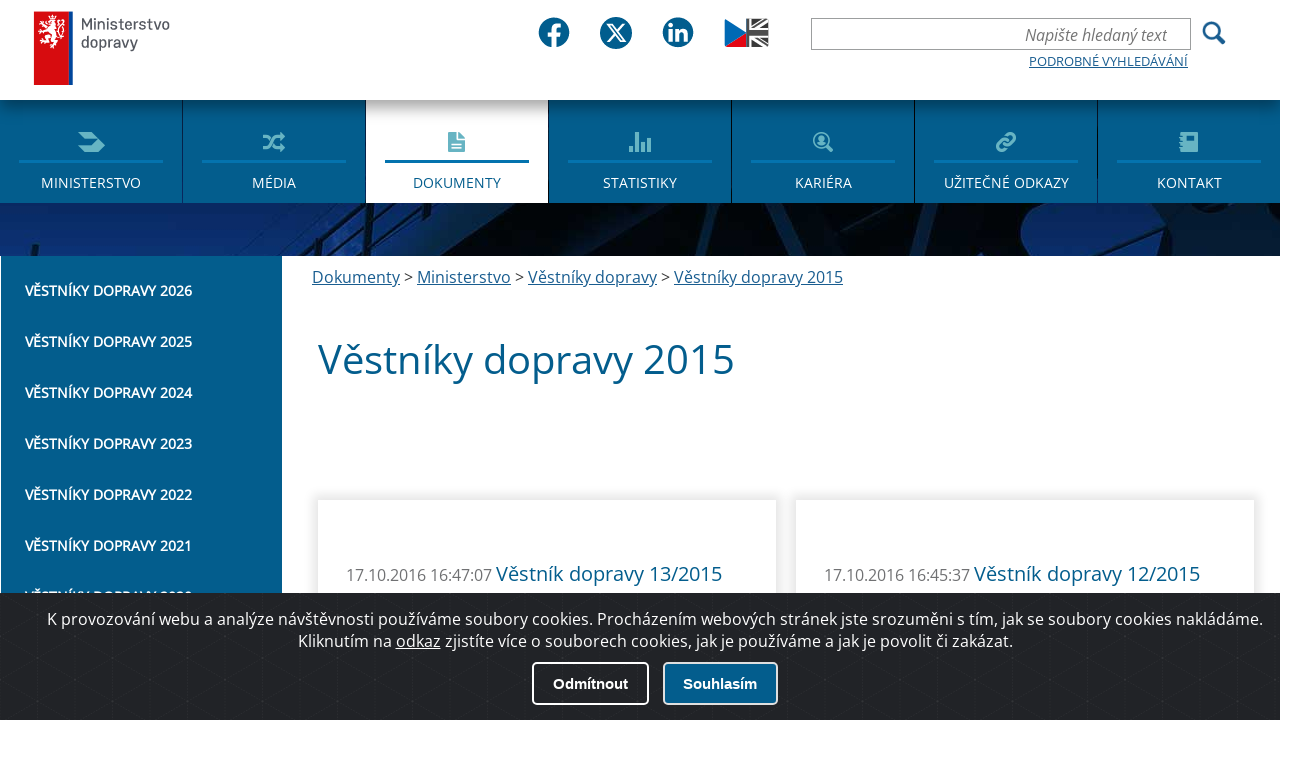

--- FILE ---
content_type: text/html; charset=utf-8
request_url: https://md.gov.cz/Dokumenty/Ministerstvo/Vestniky-dopravy/Vestniky-dopravy-2015/?lang=cs-CZ
body_size: 43331
content:
<!DOCTYPE html>
<html  >
<head id="head"><title>
	Ministerstvo dopravy ČR - Věstn&#237;ky dopravy 2015
</title><meta charset="UTF-8" /> 
<meta name="keywords" content="věstník dopravy" /> 
<link href="/CMSPages/GetResource.ashx?stylesheetname=Main" type="text/css" rel="stylesheet"/>
 <meta http-equiv="X-UA-Compatible" content="IE=11;IE=edge">
<meta name="author" content="Titio s.r.o." />
<!-- Hotjar Tracking Code for https://www.mdcr.cz -->
<script>
    (function(h,o,t,j,a,r){
        h.hj=h.hj||function(){(h.hj.q=h.hj.q||[]).push(arguments)};
        h._hjSettings={hjid:3133069,hjsv:6};
        a=o.getElementsByTagName('head')[0];
        r=o.createElement('script');r.async=1;
        r.src=t+h._hjSettings.hjid+j+h._hjSettings.hjsv;
        a.appendChild(r);
    })(window,document,'https://static.hotjar.com/c/hotjar-','.js?sv=');
</script>


    <meta name="viewport" content="width=device-width, initial-scale=1.0">
<link rel="icon" type="image/png" sizes="16x16" href="/MDCR/media/MDCR/JVS/favicon/sts_favicon_urady-se-clenem-vlady-v-cele_16x16px.png">
<link rel="icon" type="image/png" sizes="32x32" href="/MDCR/media/MDCR/JVS/favicon/sts_favicon_urady-se-clenem-vlady-v-cele_32x32px.png">
<link rel="icon" type="image/png" sizes="64x64" href="/MDCR/media/MDCR/JVS/favicon/sts_favicon_urady-se-clenem-vlady-v-cele_64x64px.png">
<link rel="icon" type="image/png" sizes="512x512" href="/MDCR/media/MDCR/JVS/favicon/sts_favicon_urady-se-clenem-vlady-v-cele_512x512px.png">
<link rel="shortcut icon" href="/MDCR/media/MDCR/JVS/favicon/sts_favicon_urady-se-clenem-vlady-v-cele_16x16px.png">


    <meta name="googlebot" content="index,follow,snippet,archive">
    <meta name="robots" content="index,follow">
     <meta name="keywords" content="">
    <meta name="description" content="">

 <!--   <link href="/App_Themes/MDCR/css/main.css?v=2" rel="stylesheet" type="text/css">-->
    <link href="/App_Themes/MDCR/css/changes.css?v=2" rel="stylesheet" type="text/css">
    <link href="/App_Themes/MDCR/css/jquery-ui.css?v=2" rel="stylesheet" type="text/css">
    <link href="/App_Themes/MDCR/dist/sweetalert.css?v=2" rel="stylesheet" type="text/css">

<meta property="og:title" content="Věstníky dopravy 2015" />
<meta property="og:type" content="website" />
<meta property="og:url" content="https://md.gov.cz/Dokumenty/Ministerstvo/Vestniky-dopravy/Vestniky-dopravy-2015" />
<meta property="og:description" content="" />
<meta property="og:image" content="" />

 
<link href="/MDCR/media/MDCR/Favicon/favicon.ico" type="image/x-icon" rel="shortcut icon"/>
<link href="/MDCR/media/MDCR/Favicon/favicon.ico" type="image/x-icon" rel="icon"/>
<link href="/CMSPages/GetResource.ashx?_webparts=677" type="text/css" rel="stylesheet"/>
<link href="/CMSPages/GetResource.ashx?_webpartlayouts=651" type="text/css" rel="stylesheet"/>
</head>
<body class="LTR Safari Chrome Safari139 Chrome139 CSCZ ContentBody" >
    
    <form method="post" action="/Dokumenty/Ministerstvo/Vestniky-dopravy/Vestniky-dopravy-2015/?lang=cs-CZ" id="form">
<div class="aspNetHidden">
<input type="hidden" name="__CMSCsrfToken" id="__CMSCsrfToken" value="wOfy7usrQZFUOgBMJiD8nePphl1PiEAqI89lwDsKkM/vt0XezWOJ2+Q3OywtkAJaPKsj+1JcVPkB2hvDkKn6CrJBE+vsUOpRqzRv7WC1glo=" />
<input type="hidden" name="__EVENTTARGET" id="__EVENTTARGET" value="" />
<input type="hidden" name="__EVENTARGUMENT" id="__EVENTARGUMENT" value="" />
<input type="hidden" name="__VIEWSTATE" id="__VIEWSTATE" value="AAe+4+tbdrp73gzdlVmJqc1WJ1zs2t35pOaG6sJm6VUfWbr9P30Nj5RsX+GAlw94UJgmD8RSi/NHhM7hs1eSuLyxlu7rYcjiDJszx09lsF/WeF0y3Q2QBWB6CMktp0AVaOeLuPT/g9bQPIIoYbNdRiJycUobDsYbICYWibkyXoyXDzuOerUtwziTYYnPhU69JPklST70E8APuF17ysRCLyGQnbWuXBCpn+O8VeWjQ2EbIDWIfba5A0qpoFEO4sOKympbK+fv51xQkvtz2iYxz/wFHYAjnAo9dQMovmnkaUmgppoFoCUw3E1XHWWvVBHywAH+NQUpCHjUBNv/G/5X0OVFDsyER6lIwVFUfZ0E4Vrr9HQYCpDQadE2KJmQwOA+WidAaVVrMEQHHKQDWWd0riw5bEp7Jors36wC3PZqZR9B+P+gHjWxeMzgTElWm8ImxujyMd/VUEhzAfJDFk+8m6rkdVqdMRq9NNrBdNof7s0Giq90h2IAKMIjZPRve1q1fpLy4OgRZiOihtRxVCrcv6/[base64]/s9KUxHEfpt8POmmeUNaw9UNH/4aYiKkfYhYDqDUrBeAlMU5HNMPs33sfEMM+k68fYKM0gK/hvkTRVyKt2SfH8U19HSDi5zSf7fTxDKAYTi2Ots2nxXr72eV0or7BkeBaGN0ZJrujx3Y/6gIquWI+Pi6bXJKaH4/xxG+Rjp65tMIHyd/[base64]/guwrDXLivf3pIvEpJJKYdHeYJZJjCWCpZJQQy98ic5bBoboYT1jUQ+Ul2WVLW6MsDVcrXQXem63S6EwVlCPiCwkw0otkJqzBkeW7AzXzZzaPhzBbM50COdFjX/8KO/8uN8Pj1dw6nnrxkw4PIvmeTPJCeW/J2RKyFtkslJY07fNX6GYhyR/ABH5Q8XdjAyzeDelWzNhcagTI8kxhWZZfpgVE/NzvspX6lb1v1kTAyYWYKDuu/lLFj01ltjAtYeQ/zsp3DOouoRnV28sipmKxCCNlW5/pZw/wlhXX8CDC0nf0ZL5GV4dbedKK8pTpzlEOkOSjiBRgdXtTMIfJb/U8GB07ae4kwV/fTe2rdHjXbZeavbNyJx9mSbztSky2klo1CGMkS4arN+Y8DVDw6E/Bk8ciQCkrr5TR3ZOET1X4fU1p6zQKjTVAILABbuXdXfw+PLZK5oPbzUdE+2cyQLVO5kaHA0PZg5yJwv95AHgEVzyFMxoESs+7WN4rLQSNgnuInbOA02St4DFyzwHxPcYnu5xDhUdObLaS5zlaS/jczaF2YtZljuBTMrCHdKgWOtOl/xO3c+RTkV5jFh6bu+iv8kLQoNR8RHOpb9GRxmzB9RFiSd0rATyFml/TGhKR09ihN6I+N/CvVYwL/eHcJk39mfiK8n9NCfVai2lDCDmGFZRhNCJkrOdNt27g5atMwavu/rKQsK57dZ2kMPHHV3ZjeYiHnOxCU5a+6AyQKuG3Reg7rahb+spiguaTU5qkJOASbXMNLOJv99ZBvBhGo3M/B8tZQUMAWgRrog+Ao/d0ohoVgHEmdWcE3yqs1de3syvwqNAJnrBvQnqe1Fk3PZ5wlLP5JZySEJkrDgRzQyvNE3+tvxhP2zzvQu3Ky8y+Fwaa2wxGFDnMTL3tXraOyZ8cE49TtjYe25LUr+6VyPuZcFzism14R7BQ1YRS37227d/RAtPxGk8E01Je1yT1QAFhpLHgJGx7atQq9h1hiZaCKDKDfIEiLkkZedA8/Gh25lemCyT8eGkYfb3Zs6Xh+ZKY3Qw3tpKPh2AycNniQKzNPGGoNNSrbVX5AnSBkfw/H+FiRj2sk+oYIsKgMBlf+9aKzzQc0aMkvR/vSBz1xP2ZTDB0kkDXbKsNTFFEPqYY/trZuq3I/ZWUs+BdGYwNPM661t0j8MRx9L9GBs5cSdqUrJ0slIKOhURRvUZyk6HTMoRsdv3Z0UkVXS2uLA2WWQwF3RqNH/1c420gjp3xRwZoQ9hZ8A9vSqW/WwCTwi2QDht20kpBDV2Lj7JvEr2ZGCkt7Z/LAYZV87MdI+bLaeAMczlOZoQC9TDzfI3GVym7gErrWn66GXczF4AVsJwA+pTctjT5zj3tVqNT4zSYrnQiBXPQZmoLP93toQXhYFULaTT2iFytRlHuPBRIRn+1bljnq5tIHSZuAdrLjr6z2J7YS9Yx/eG8om73rL1mhHkj6TKI3+gTuWxVClgCSjMYC4n0q6eeibo5W79o/u3smvJl6Ldudw5ZZKO7fG9Q+yOxVbA1Cv4KN+RWiNGIfsqnIzo5bzpirXOgBS5jSND288K1v0CEDFb2SoCP7l0DJph3ppEkSd2KIyl8H41lIvd2ixMTbgj+wOlbowBs6Nxc43OouVxYUxp0nOYYgh+tbh06eG55M9WTMVSXLEMax1tspmY/MJX9fRsW8I23ZgyoM3SlsOxnTbpKAAfthUjUMX4/Xd3VBD8TrBJFVPKnZTIdKKbO8AMuEM3AbOpZcE0EV7PY2cUDryIk849H0sORvsuJJB0lyJSF7svBSKAW5pcA6bfCEm5s3UHExuTL8vjvFH0DdJxv4mo3DAGWA2F9YwiLlRadNWEExpoEU2a0zrVrCDO+QmTTu4SbzHmIiEFSWsZp7uaBETdLX/H2tRW36KnbPclIH3UQlHdwyt7Q9IIY79GNqyZL5LHzbypB6w12BPQmxd2X9PzKC4oo0JdsRw4pT5dwI/bB8MRhJgQ1BDciRJKiNCVyQlW3nxeGRGBfopV23b5G48VUqF8nNFDKclAi4kBA6SL9SI0fpWFtg9z/8N0rCDDoYHEnri117PiU6qBjlnTuQqdZy0AwiGC3w9k/udcqJf4hTSex4y2IGJ2a1H5/crvdSKCgwRz9Uvoo0XVKYr2qHOjXTOE5iFdQ6jZKgBM0vrQ6JyjFANsaXGejyU99qmN0o4b5eLj66e176PYNrZ6YaAnIbdi88unxDGyMs6ESxauo58yvn/Dgu8hbwQxoP5OmjdSOEaTILvyCH0hkEsDOD+rB0YGK541tkKs+qSVwlhNjcAA512mMiSTENkA9longz8lbGMHCRh36QZ2CBpYNEHmf/mtGBTC29utqmFgiRr8VJB62k4xOFcBz/9zVU3916rYkgTo1v2Q8VancQFg2zTFTtSOPTTGQS7vDsCoKDPIEsmK2a8c316VX/J08/W5WwoP8vzTjRsm/Bx7Td0/1HYiF+3T32K14CUR/EtSYytKU9k2szQyyubVNiXyXBriTNMobsE6G/p8TOoLdtTV4beV8s6h+eTbvGeE1WRXi1h92ndcPuE/NeLhB85CDiisms8HNFmbQmIVLpkCwhIqLPtTbqMDWE30Om9EZW1ADA33TtQ1IlkB5gt+pOL7w0GoXYn9AaWqn5trr5r2D9Oi3QLgwWqbf32rMNyFYoMyJedvOWi5GrltjtQdIpnad0YE9uwsAh19n6JHIazlBOzRrgMmcqtXtgHBm7BLWcFNItXRD5J92aVENtdX+/nOfzxDeGI/HCyYoHnDm3Wld65XX3nOwSKJ01gpk2LYFtV8XcSqsvRHFLTUv87U80kzCGs0xhc8lN1I9VfvPCJYrJlNnlD9soISGnwp9w4bBF8TtbezSGRMppPaIASX7OfjEcY0Hx1xgouoHgw6GuS6I/I7x51H9vSh7A3TreOUToHBuYZlRcjgA6r1av5MAuSl4AZSk//eSpzSuzL5gyUknrsCR9cYkwAVj3W8H74wnfHZVOIWQrtEiS2HzzRDbXGFn6UwaD0HSYQpdrtVn8z+UJFELCCTfVLQpxPvt8u4zrXSJRGK9j/cC7fidCZnbmch+AuY5xB2mxLrt3imLTcQRcfn/HWCtEEndzSo9F/Jxw+NQfi5brEBsFipZc20DCa3sNJajLTT6ohRMABp7+xA0GOsGmnp6Xoe/xFjFYo/dSXnEx92sBCzPOHkRYArLAieA7Av3l1tJVb9JFeYvLjCF9HF3BKDp9CGFFB6CTjhWpyTGQ0gsg+rIpoy+5RjQtt9EeR2xTv8QLIzIDdOQgZcgBm/6nBjdrmBH29icgyRbL7WnyQSYFxU4woI4z8ZDYgu8t3NI4wFKsoARJzhV1NTj/A6YD6hr5caYPcPn99eOWnB4rOKuf8T7Cxry/g/pwXADq0faueYHs2K1QtWRNRyeOSA+0TPw41txGP89m2KMFBs5PoEVTGXOdkeLNSIyhfT2LN3C2xBmh61N7oUTHLP86/bibcjNJWx2MvXey9vftOSs3jIMkb5FoPM0qSYEC3XKN1JKhrmtjc9ogquYQDLhd5T6+8E84EnWJ+ykitsZq4w/gcy7gq0Rh4kVGx8wzIBb8iG1Jld3kYOO/x6PI3J18l7+eALgIDD1fwfhgsA00kYITQ1w9LEmhxgIeTzmHBqXZDW+9qtoH3qUX5KlJx4zyUzaiqR3xEQlNYMBKjWNfeXbiJq+bDCIygqQ+DMfqzJKl7OsLA3oIoXnyzQA0ufbIdlo9h1VTjX9LsLrGXT9W0W47NOAi/t6AkxYq4/0y8LtA9G1MwJWTGM9YnIFG9SK5+3qvtRo4Rai4mDXpyVMGGlsCB/QB5jcJWIa9O3JwSZ5+G08zz70rOnE/Hcsg1/YCJSOP82KZbVkhke3O9B7T6U89oKyGE1y4lYAOKsYDkUWedJj3wIwQAS4WiagWOdb4OFQ9T2qRoVqABGBFRi/P3JYEpPeIvkPzeuIbqnveSDvXnZtQFasgmqAxln/qcjQkoAsp+wK2V3TxplVpNjTBTYi6ZiWXeyb4GWTYgA1IOKbuNh8qtSGjEW1kGL8C/d4PK2jeFKLwuEhLfgBRk+iC/7JY+0R+tuXrtGkKdi8kq2SiWLWQWMa6GNLBTnjYnoPpuTAaDF/k9rSo+ejBYWKBLSjWKrQLtXVdctRIFaHsTB5uopb0gGBxOsj/YCKUBCfhkCvfhY7OnGvwSAVPjD+F4xOXjEofrdgLelaZXk2UNMvkHu0zzJuxqVOrisPJCiyMzqT2f3l5QTgAhz9wpkSstrAeOVl/w9ir+4d0P9BHtRpv/fXc7D1wcLfVwlwsI76y/1kOtq5htflAYLK3siFkuZwGigGhO42WopdoAodSgHJ8iDGMajJPoLZEND4Z+dG4PvGoE8ZWDW+FiEEM0BZnJrHnGmjd2jO8sePe3SHplVh8qiJR+c5h3VBuRuVdb4qaqaD6UK4Nrj1lJWjS9X83fc9cijs4Y2B/dy7m/bYt/5vTP58m/GHehbppDZfO3U2UpuU2rumeIACdJHXJ8eT43+LsYov+hChX+baiFCdin3NBi0Eg0FnPOd7/PJFPqoiZabxBOMzXdHSwMohUfwDRdtPhno1u9EWnRg/ziYPOgHRuo9z10ee6XZVNRJuhDEZIseIHoRiKlwDv5/K/6svqsK6ZScGFeurXRYdc82elPRfNEgVfukDZeYwzI9mcQTbKgurjPe3oa43hz5cW55kSGuosdPQtFfvvKJCzmMBqzUCuj7ZQ/z7q4Iv/3BKi8W/KjG4XU8mZrkWovj39PEkx5Q5zTo8sWd11s6MYxkO6KB5HK9EfSSa3nheGkkWVTlAYupd/owKsHf0OFqx4EyMKlxI6hlJ2qHq02a82G1cMWNsjtARh+NJYcwn5DOpd8eX5OsO7ukWE9X17J6WZymu00/BkkkwdtdtjSydBGLhTSqMSa/k4nJvc6wR+7fah9BZD+zMlgQVh5KAeh8WpvFYBImfQHDmWM8PTOACVK1wuEeBa/1TOlbC/QrivahLPAlUaiYu9KVNo+LPrAY5RZEZ4Zj2bH/aa7o+2jEaAdRgt9TsU9cpsU4bRKlQE5Z8L4KoaSBX1DYlNszZBQVLL+hZecWCXtki+chUhFqW3CCbbPzcBqoibc35ZXsBO6D8rYfD08qePZztYPXYg/[base64]/9t8FgzjH+beiFiS/cflxKvi7i7gIBKoa9ug6XP5B0KqhzQddwyml2yA2mXNvswTfo5QFiNX8ibEb0dcIqeEHlI4UBflG/YJa7XCk5AkMYpvnx5+nOqli8yGY0lpa5bnDhLlHSUOtJjkPw2Fqr+dKOt9fv9sHhg40G5HFagqG+Ueda/j9fY6uCLxkVbwIaleKcMmNW5qwy95mnPsNGNG/IH5sIGemjaaZgh9vN64eQqPt4+mNUhjIBMsbysa1gmU7hC9LtIODNAJReUzMLEopf8UKqNbqrfND2fv8t7gBMmQ0SDR+gjhwZSsqofPEj3bqmc3TdK2t4UJk9nAbZTEGZH5Qc3R9b8ULJ49DscoxaJeo/7d/YPTmqucv5GRp4rGeqwUQEWMwTd+S7vJpgwrdMa0QFF5HGdfVqovqjJ2rJVBmG0KH+1a6ZxJBANLNgZLC2Ejc/8C7AumcuSq2Y5NcmA0lm+Ax5fuN4evutuCfmBIbGmfpeEP7Zy4du7Z4GcBlRHHio7Czb4eh94su95GGpKmDr7bOaCSd6mw6CUu8c+xsb9tdgFwEDg9xd3fYEYTV0840b5dMCv/j6cq6AUoOX6uqajmmX42f2iNnDUmtexoROqb/TH1r+qkizttL7Fa0sidnFclcxgOqRfqTPXmO74IjXJy5yM3wNtLf6EiWOY0VrwoGWrHWvMczMoJbQpGYejcwDAQt3k4s/b6wXhGHHAMOR9ERFz+r4cmhlPF/s8LLvT2tdzRuIXXKFN+boWaVUlI8GTSC26xHnxZgE2b90cQW5xiaTkTSj6XKydLO2zqCgLi/YzerpAFWhqErYkVWqVv6glvdwjVLq+LEBp0BUV2DQtjZKAdf5Bu/A3WbftbTHB8EPvGhTcvO6MfD61A7+1uMGAqMVfwTkFgpcT3OEVM5PT5k0B3tY/h6p8uD1QIaNg1XyATBJA2NpNF0wofONOrVFKoat1+LTH9OzXZapTKf8d0VWjymsYEiDnBMJFu/2gTuZEdLe+/Cgrg0VnZXOioiHmbDiDEfWTIgdK/qODTIfPw5e58o7Pw/54YeVP5f6h7HbvgECTCGE5Q3gss5k0jSLgZaCoTCIWj43r0pxq398yLQLGL8jp5zJWhu1EBeGIxLnTfsP7X/80I988TMF+tnbhYw66DLS3Gl/pm3bKorGmP9cbpyjI8crFxK6Nt+3AozitpuIota9YyHOXD9Bh6gBKVkQHzVANZPvX2sBs8Xu1wzLm8K5XGCQCsroubgZv2bpnJ/Cn7GTExKZmqnpLDlXtBaX1hW1zz57P1kAQr/X/Ni1SllHRkxrrEzYA4R78wd8hdiBi/H4Kfn8c/Q3FQ7UgdnDjiXtQqnWsfqBlXqj6lLWSblBzE358uTDMfhL9JzaAyzCFpJ/HFYX95KClSf19MK86WMhpv2UpUdkJ+rf0pfKsGu0Mj2tbZ4GmNuSA9cmFj+elM0kKUVqpmb28KDZNIDEH1SfKNRAMbXJxNd+Cc1IE/[base64]/VSO1+FQEhV4R23Q+7RZGyy0yMT3Yy9B7tsDkRdlQqOvQ8/xOrXpXStMqXmPXMFip8Joo8i2hbQ8WFmdkH6FzzdizTL/[base64]/L2YEKn0HilEOAWTDIfstE6hXXk65fIjSTN2xKhnIu4K/h9qZst2TnMQ4eoggR1lFuxihjz8W6kdluhHbmqG98GFJH0lJvyk5ubdt/dK2BawwZ3+rXpsVoNXtCk8NXc7EapfQa8CXSyghTOHjiQi56AT4z2WZlFlbsmWKwtkvZ1UMb5JKa8HDcqXohkWmY+2UDUaxLu50hv8hqtpAP3MlmHbyjIq9/7Tb3/hk8ViEmX44DmwC8nRjKKt9KFI1KjDL+vjc8z9S0hRLrzBlNoy2mRrIbDajwylg3GRBtq2VtuyOrQKcH2ouiktYJ9l53g3oiKVyv3km9673vBGyJgEEW9F0mQr8IWBOCs96UnUF6XM05x6YvpAPomedA5qAd9/ijSbftmGrAsLGGvx0ZErKxP94Gb/xDgDGmZr2izkGsUovZkGFXvbuhrC4iLp0DzT85L5v/TGncw4YiUEJinN7dzAY1xsUXoCzyIzITwdBWM5xDwsYJXkz/[base64]/uLoJNktah8CiD/bb1WYiHUo5bvyBftR1Vz+BKgSOlAdHkD8yEZVPnkoENBR4Hf+c0kC1Rwgjd1cDG+yPlgv+G38Q716woyBtkTC89VLZCbHXiqOrmNS5EjWKPO/jJuL2M4Mqcb4+i/RvyXFfUradK+OMNAunPWUJTd9rh6dHVB6tZaULk90ysnIDJ8eJJCmtu2FTcAXlbWHQ44uFns1M9zy7OQKLGcT0lbvWUDNbs21z47S9/jmsaBCMxheuHOJm/4BSInL73h1KGVY2orJWi9DjU9jTiaYwAF3O/2Svf94mqPa4adOXy3Rm7mNuuThSaS8J0q3tKlr1/PdoA3H7QD78t5IuRrQFTBtTNZrQIazf8nw6bHZzxvhcglrrIAw1z5beDl/LNRjmFXosmg+syaL2dYrlIbnWqMPBYzbbNYkD+ouzqODps2JubLN2adP8jBGaSb21ycJZYLTQSSV2F5y8bJR1x9d4ebI9KweipFjuY4KKeb/vioohQGjXEECaIbdPbL8T50Cyb1l0YMN3+D+qw8cKMaFX1fuI/[base64]/AWshK5hnixD6meCP9ftq0pokqntj9tmTcpnU/5p00FLYsGXp8KGQUAO0NAhQRQMzLOFuN9I5pp7ynxAtyVNJPqNLmGr1qmvGR1bhgBOMO5OgIgcWTT0e3gD193ae49aIqiQ2a/5xeLi3TOOszheXdTZVByqb4COPfOyBe7DG9OC80bkdYA==" />
</div>

<script type="text/javascript">
//<![CDATA[
var theForm = document.forms['form'];
if (!theForm) {
    theForm = document.form;
}
function __doPostBack(eventTarget, eventArgument) {
    if (!theForm.onsubmit || (theForm.onsubmit() != false)) {
        theForm.__EVENTTARGET.value = eventTarget;
        theForm.__EVENTARGUMENT.value = eventArgument;
        theForm.submit();
    }
}
//]]>
</script>


<script src="/WebResource.axd?d=pynGkmcFUV13He1Qd6_TZOxcDDZZ0Ovp49rhDV_CwIJeyR0ToQF6vUR6d0AFO0fP8jQi4rJlEQJPdgKs3AnetA2&amp;t=638568676745067788" type="text/javascript"></script>

<input type="hidden" name="lng" id="lng" value="cs-CZ" />
<script type="text/javascript">
	//<![CDATA[

function PM_Postback(param) { if (window.top.HideScreenLockWarningAndSync) { window.top.HideScreenLockWarningAndSync(1080); } if(window.CMSContentManager) { CMSContentManager.allowSubmit = true; }; __doPostBack('m$am',param); }
function PM_Callback(param, callback, ctx) { if (window.top.HideScreenLockWarningAndSync) { window.top.HideScreenLockWarningAndSync(1080); }if (window.CMSContentManager) { CMSContentManager.storeContentChangedStatus(); };WebForm_DoCallback('m$am',param,callback,ctx,null,true); }
//]]>
</script>
<script src="/ScriptResource.axd?d=x6wALODbMJK5e0eRC_p1La7Dwh8zrJO0neHeWRG9nYBFiV8KMjCllKj_pv8nsaYYN5Dk7HxWSOfIZeyK3xWLDmL4EBr2PhVE0zTEL2jyIoMxVsNP_RC5AERaR84WIbmd0&amp;t=7c776dc1" type="text/javascript"></script>
<script src="/ScriptResource.axd?d=P5lTttoqSeZXoYRLQMIScMtnQR3Ip1LFFCyCitPfgxB0-t59sVSdLRiVs_g7lUQbPThU5vLmEZ5dRvgvJ1anaYGPopCf_nl_0mRdnvbpt_Wjean5vUZMT8xOKXG3mDnZ0&amp;t=7c776dc1" type="text/javascript"></script>
<script type="text/javascript">
	//<![CDATA[

var CMS = CMS || {};
CMS.Application = {
  "isRTL": "false",
  "isDebuggingEnabled": false,
  "applicationUrl": "/",
  "imagesUrl": "/CMSPages/GetResource.ashx?image=%5bImages.zip%5d%2f",
  "isDialog": false
};

//]]>
</script>
<div class="aspNetHidden">

	<input type="hidden" name="__VIEWSTATEGENERATOR" id="__VIEWSTATEGENERATOR" value="A5343185" />
	<input type="hidden" name="__SCROLLPOSITIONX" id="__SCROLLPOSITIONX" value="0" />
	<input type="hidden" name="__SCROLLPOSITIONY" id="__SCROLLPOSITIONY" value="0" />
</div>
    <script type="text/javascript">
//<![CDATA[
Sys.WebForms.PageRequestManager._initialize('manScript', 'form', ['tctxM',''], [], [], 90, '');
//]]>
</script>

    <div id="ctxM">

</div>
    
<div id="hd">
  

<div id="fb-root"></div>
<script defer crossorigin="anonymous" src="https://connect.facebook.net/cs_CZ/sdk.js#xfbml=1&version=v12.0" nonce="tYATRBnk"></script><div class="j-custom-bgimages" style="display:none"><div data-ord="1" class="j-item">~/MDCR/media/MDCR/bg.jpg?ext=.jpg</div>
 </div><div class="w-center"><a href="/" id="logo">Ministerstvo dopravy</a><div class="hp-soc-lang-div"><div class="hp-social-bar"> <div class="social-box-wrpper">
	<div class="social-box"> 
      <a href="https://www.facebook.com/mdcr.cz">
		<img src="/MDCR/media/MDCR/head2023/fb.svg" alt="Logo Facebook" class="img-main">
       <img src="/MDCR/media/MDCR/head2023/fb-in.svg" alt="Logo Facebook" class="img-hover">
        <span class="hidde-text">Facebook</span>
        </a>
	</div>
    <div class="social-box"> 
      <a href="https://twitter.com/min_dopravy">
		<img src="/MDCR/media/MDCR/head2023/tw.svg" alt="Logo Twitteru" class="img-main">
       <img src="/MDCR/media/MDCR/head2023/tw-in.svg" alt="Logo Twitteru" class="img-hover">
         <span class="hidde-text">Twitter</span>
      </a>  
	</div>
    <div class="social-box"> 
      <a href="https://www.linkedin.com/company/ministerstvo-dopravy-cr/">
		<img src="/MDCR/media/MDCR/head2023/in.svg" alt="Logo LinkedIn" class="img-main">
       <img src="/MDCR/media/MDCR/head2023/in-in.svg" alt="Logo LinkedIn" class="img-hover">
         <span class="hidde-text">Linked IN</span>
      </a>  
	</div>
   </div>   
        </div><div class="div-lang">
<a class="language flag-en-GB" title="English - United Kingdom" href="?lang=en-GB"><img src="/MDCR/media/MDCR/head2023/en-GB.svg" alt="Vlajka" /></a>
 </div></div><div class="w-right">  <div class="hp-advance-search">
<button type="button" class="ui-search-trigger js-toggler"><span>Hledání</span></button>
    

<div id="p_lt_ctl00_SmartSearchBox_pnlSearch" class="ui-search" onkeypress="javascript:return WebForm_FireDefaultButton(event, &#39;p_lt_ctl00_SmartSearchBox_btnSearch&#39;)">
	
    <label for="p_lt_ctl00_SmartSearchBox_txtWord" id="p_lt_ctl00_SmartSearchBox_lblSearch" style="display:none;">Hledat:</label>
    <input name="p$lt$ctl00$SmartSearchBox$txtWord" type="text" maxlength="1000" id="p_lt_ctl00_SmartSearchBox_txtWord" class="search form-control" placeholder="Napište hledaný text" />
    <input type="submit" name="p$lt$ctl00$SmartSearchBox$btnSearch" value="Vyhledat" onclick="javascript:WebForm_DoPostBackWithOptions(new WebForm_PostBackOptions(&quot;p$lt$ctl00$SmartSearchBox$btnSearch&quot;, &quot;&quot;, true, &quot;&quot;, &quot;&quot;, false, false))" id="p_lt_ctl00_SmartSearchBox_btnSearch" class="srchbtn btn btn-default" />
    
    <a href="/Vyhledavani" class="link">Podrobné vyhledávání</a>
    <div id="p_lt_ctl00_SmartSearchBox_pnlPredictiveResultsHolder" class="predictiveSearchHolder">

	</div>

</div>

  </div>                <button type="button" class="ui-menu-trigger js-toggler">Menu</button>

                <nav id="ui-main-menu">
                    <ul class="ui-menu" role="menu">
<li role="menuitem"><a href="/Ministerstvo" class="ico-menu  ico-menu-ministry">Ministerstvo</a></li><li role="menuitem"><a href="/Media" class="ico-menu  ico-menu-media">Média</a></li><li role="menuitem"><a href="/Dokumenty" class="ico-menu active ico-menu-documents">Dokumenty</a></li><li role="menuitem"><a href="/Statistiky" class="ico-menu  ico-menu-stats">Statistiky</a></li><li role="menuitem"><a href="/Kariera" class="ico-menu  ico-menu-career">Kariéra</a></li><li role="menuitem"><a href="/Uzitecne-odkazy" class="ico-menu  ico-menu-links">Užitečné odkazy</a></li><li role="menuitem"><a href="/Kontakt" class="ico-menu  ico-menu-contact">Kontakt</a></li>
</ul>
                </nav>
            </div>
        </div>
</div>


<!-- Container -->
<div id="bd" class="p-content p-content-text p-media"><div class="w-page-with-menu">
	<h1 class="page-heading w-center">Věstníky dopravy 2015</h1><nav class="menu-secondary">
            <ul>
<li><a href="/Dokumenty/Ministerstvo/Vestniky-dopravy/Vestniky-dopravy-2026" class="link">Věstníky dopravy 2026</a></li>
<li><a href="/Dokumenty/Ministerstvo/Vestniky-dopravy/Vestniky-dopravy-2025" class="link">Věstníky dopravy 2025</a></li>
<li><a href="/Dokumenty/Ministerstvo/Vestniky-dopravy/Vestniky-dopravy-2024" class="link">Věstníky dopravy 2024</a></li>
<li><a href="/Dokumenty/Ministerstvo/Vestniky-dopravy/Vestniky-dopravy-2023" class="link">Věstníky dopravy 2023</a></li>
<li><a href="/Dokumenty/Ministerstvo/Vestniky-dopravy/Vestniky-dopravy-2022" class="link">Věstníky dopravy 2022</a></li>
<li><a href="/Dokumenty/Ministerstvo/Vestniky-dopravy/Vestniky-dopravy-2021" class="link">Věstníky dopravy 2021</a></li>
<li><a href="/Dokumenty/Ministerstvo/Vestniky-dopravy/Vestniky-dopravy-2020" class="link">Věstníky dopravy 2020</a></li>
<li><a href="/Dokumenty/Ministerstvo/Vestniky-dopravy/Vestniky-dopravy-2019" class="link">Věstníky dopravy 2019</a></li>
<li><a href="/Dokumenty/Ministerstvo/Vestniky-dopravy/Vestniky-dopravy-2018" class="link">Věstníky dopravy 2018</a></li>
<li><a href="/Dokumenty/Ministerstvo/Vestniky-dopravy/Vestniky-dopravy-2017" class="link">Věstníky dopravy 2017</a></li>
<li><a href="/Dokumenty/Ministerstvo/Vestniky-dopravy/Vestniky-dopravy-2016" class="link">Věstníky dopravy 2016</a></li>
<li><a href="/Dokumenty/Ministerstvo/Vestniky-dopravy/Vestniky-dopravy-2015" class="link active">Věstníky dopravy 2015</a></li>
<li><a href="/Dokumenty/Ministerstvo/Vestniky-dopravy/Vestniky-dopravy-2014" class="link">Věstníky dopravy 2014</a></li>
<li><a href="/Dokumenty/Ministerstvo/Vestniky-dopravy/Vestniky-dopravy-2013" class="link">Věstníky dopravy 2013</a></li>

</ul>
        </nav><div class="w-page-content"><div class="w-breadcrumbs ml-2"><a href="/Dokumenty" class="CMSBreadCrumbsLink">Dokumenty</a> &gt; <a href="/Dokumenty/Ministerstvo" class="CMSBreadCrumbsLink">Ministerstvo</a> &gt; <a href="/Dokumenty/Ministerstvo/Vestniky-dopravy" class="CMSBreadCrumbsLink">Věstn&#237;ky dopravy</a> &gt; <a href="/Dokumenty/Ministerstvo/Vestniky-dopravy/Vestniky-dopravy-2015" class="CMSBreadCrumbsCurrentItem">Věstn&#237;ky dopravy 2015</a> 
</div>
<span class="page-heading w-center">Věstníky dopravy 2015

<div class="normal-text"></div></span><div class="w-press-news pt-1">
     <div class="w-center">
        <section class="ui-press-news">
                <header class="main-heading main-heading-multiline"><strong> </strong></header>
			<ul>
<li>
  <a href="/Dokumenty/Ministerstvo/Vestniky-dopravy/Vestniky-dopravy-2015/Vestnik-dopravy-13-2015?returl=/Dokumenty/Ministerstvo/Vestniky-dopravy/Vestniky-dopravy-2015" class="ui-block ui-news-item">
    <figure>
      
    </figure>
    <div class="w-content">
      <span class="news-ft">17.10.2016 16:47:07</span>
      <header class="main-heading"><h3>Věstník dopravy 13/2015</h3></header>
      <p></p>
    </div>
  </a>
</li><li>
  <a href="/Dokumenty/Ministerstvo/Vestniky-dopravy/Vestniky-dopravy-2015/Vestnik-dopravy-12-2015?returl=/Dokumenty/Ministerstvo/Vestniky-dopravy/Vestniky-dopravy-2015" class="ui-block ui-news-item">
    <figure>
      
    </figure>
    <div class="w-content">
      <span class="news-ft">17.10.2016 16:45:37</span>
      <header class="main-heading"><h3>Věstník dopravy 12/2015</h3></header>
      <p></p>
    </div>
  </a>
</li><li>
  <a href="/Dokumenty/Ministerstvo/Vestniky-dopravy/Vestniky-dopravy-2015/Vestnik-dopravy-11-2015?returl=/Dokumenty/Ministerstvo/Vestniky-dopravy/Vestniky-dopravy-2015" class="ui-block ui-news-item">
    <figure>
      
    </figure>
    <div class="w-content">
      <span class="news-ft">17.10.2016 16:43:03</span>
      <header class="main-heading"><h3>Věstník dopravy 11/2015</h3></header>
      <p></p>
    </div>
  </a>
</li><li>
  <a href="/Dokumenty/Ministerstvo/Vestniky-dopravy/Vestniky-dopravy-2015/Vestnik-dopravy-10-2015?returl=/Dokumenty/Ministerstvo/Vestniky-dopravy/Vestniky-dopravy-2015" class="ui-block ui-news-item">
    <figure>
      
    </figure>
    <div class="w-content">
      <span class="news-ft">17.10.2016 16:41:41</span>
      <header class="main-heading"><h3>Věstník dopravy 10/2015</h3></header>
      <p></p>
    </div>
  </a>
</li><li>
  <a href="/Dokumenty/Ministerstvo/Vestniky-dopravy/Vestniky-dopravy-2015/Vestnik-dopravy-9-2015?returl=/Dokumenty/Ministerstvo/Vestniky-dopravy/Vestniky-dopravy-2015" class="ui-block ui-news-item">
    <figure>
      
    </figure>
    <div class="w-content">
      <span class="news-ft">17.10.2016 16:38:08</span>
      <header class="main-heading"><h3>Věstník dopravy 9/2015</h3></header>
      <p></p>
    </div>
  </a>
</li><li>
  <a href="/Dokumenty/Ministerstvo/Vestniky-dopravy/Vestniky-dopravy-2015/Vestnik-dopravy-8-2015?returl=/Dokumenty/Ministerstvo/Vestniky-dopravy/Vestniky-dopravy-2015" class="ui-block ui-news-item">
    <figure>
      
    </figure>
    <div class="w-content">
      <span class="news-ft">17.10.2016 16:37:24</span>
      <header class="main-heading"><h3>Věstník dopravy 8/2015</h3></header>
      <p></p>
    </div>
  </a>
</li><li>
  <a href="/Dokumenty/Ministerstvo/Vestniky-dopravy/Vestniky-dopravy-2015/Vestnik-dopravy-7-2015?returl=/Dokumenty/Ministerstvo/Vestniky-dopravy/Vestniky-dopravy-2015" class="ui-block ui-news-item">
    <figure>
      
    </figure>
    <div class="w-content">
      <span class="news-ft">17.10.2016 16:36:38</span>
      <header class="main-heading"><h3>Věstník dopravy 7/2015</h3></header>
      <p></p>
    </div>
  </a>
</li><li>
  <a href="/Dokumenty/Ministerstvo/Vestniky-dopravy/Vestniky-dopravy-2015/Vestnik-dopravy-6-2015?returl=/Dokumenty/Ministerstvo/Vestniky-dopravy/Vestniky-dopravy-2015" class="ui-block ui-news-item">
    <figure>
      
    </figure>
    <div class="w-content">
      <span class="news-ft">17.10.2016 16:35:56</span>
      <header class="main-heading"><h3>Věstník dopravy 6/2015</h3></header>
      <p></p>
    </div>
  </a>
</li><li>
  <a href="/Dokumenty/Ministerstvo/Vestniky-dopravy/Vestniky-dopravy-2015/Vestnik-dopravy-5-2015?returl=/Dokumenty/Ministerstvo/Vestniky-dopravy/Vestniky-dopravy-2015" class="ui-block ui-news-item">
    <figure>
      
    </figure>
    <div class="w-content">
      <span class="news-ft">17.10.2016 16:34:10</span>
      <header class="main-heading"><h3>Věstník dopravy 5/2015</h3></header>
      <p></p>
    </div>
  </a>
</li><li>
  <a href="/Dokumenty/Ministerstvo/Vestniky-dopravy/Vestniky-dopravy-2015/Vestnik-dopravy-4-2015?returl=/Dokumenty/Ministerstvo/Vestniky-dopravy/Vestniky-dopravy-2015" class="ui-block ui-news-item">
    <figure>
      
    </figure>
    <div class="w-content">
      <span class="news-ft">17.10.2016 16:33:37</span>
      <header class="main-heading"><h3>Věstník dopravy 4/2015</h3></header>
      <p></p>
    </div>
  </a>
</li><li>
  <a href="/Dokumenty/Ministerstvo/Vestniky-dopravy/Vestniky-dopravy-2015/Vestnik-dopravy-3-2015?returl=/Dokumenty/Ministerstvo/Vestniky-dopravy/Vestniky-dopravy-2015" class="ui-block ui-news-item">
    <figure>
      
    </figure>
    <div class="w-content">
      <span class="news-ft">17.10.2016 16:32:49</span>
      <header class="main-heading"><h3>Věstník dopravy 3/2015</h3></header>
      <p></p>
    </div>
  </a>
</li><li>
  <a href="/Dokumenty/Ministerstvo/Vestniky-dopravy/Vestniky-dopravy-2015/Vestnik-dopravy-2-2015?returl=/Dokumenty/Ministerstvo/Vestniky-dopravy/Vestniky-dopravy-2015" class="ui-block ui-news-item">
    <figure>
      
    </figure>
    <div class="w-content">
      <span class="news-ft">17.10.2016 16:32:15</span>
      <header class="main-heading"><h3>Věstník dopravy 2/2015</h3></header>
      <p></p>
    </div>
  </a>
</li><li>
  <a href="/Dokumenty/Ministerstvo/Vestniky-dopravy/Vestniky-dopravy-2015/Vestnik-dopravy-1-2015?returl=/Dokumenty/Ministerstvo/Vestniky-dopravy/Vestniky-dopravy-2015" class="ui-block ui-news-item">
    <figure>
      
    </figure>
    <div class="w-content">
      <span class="news-ft">17.10.2016 16:30:59</span>
      <header class="main-heading"><h3>Věstník dopravy 1/2015</h3></header>
      <p></p>
    </div>
  </a>
</li>
</ul>                        
                    </section>
                </div>
            </div>
</div>
    </div></div> 


<footer id="ft">
  <button class="ui-go-top" id="go-top" type="button">Nahoru</button><div class="w-center"><section class="w-social">
  <div class="social-box-wrpper">
	<div class="social-box"> 
      <a href="https://www.facebook.com/mdcr.cz">
		<img src="/MDCR/media/MDCR/social/fb.svg" alt="Logo Facebook" class="img-main">
       <img src="/MDCR/media/MDCR/social/fb-in.svg" alt="Logo Facebook" class="img-hover">
        <span class="hidde-text">Facebook</span>
        </a>
	</div>
    <div class="social-box"> 
      <a href="https://twitter.com/min_dopravy">
		<img src="/MDCR/media/MDCR/social/tw.svg" alt="Logo Twitteru" class="img-main">
       <img src="/MDCR/media/MDCR/social/tw-in.svg" alt="Logo Twitteru" class="img-hover">
         <span class="hidde-text">Twitter</span>
      </a>  
	</div>
    <div class="social-box"> 
      <a href="https://www.linkedin.com/company/ministerstvo-dopravy-cr/">
		<img src="/MDCR/media/MDCR/social/in.svg" alt="Logo LinkedIn" class="img-main">
       <img src="/MDCR/media/MDCR/social/in-in.svg" alt="Logo LinkedIn" class="img-hover">
         <span class="hidde-text">Linked IN</span>
      </a>  
	</div>
   </div>   
        </div><div class="w-center"><div class="w-widget">
  <!-- <div class="ui-widget ui-widget-facebook">
    
      
<iframe src="https://www.facebook.com/plugins/page.php?href=https%3A%2F%2Fwww.facebook.com%2Fmdcr.cz%2F&tabs=timeline&width=500&height=395&small_header=false&adapt_container_width=true&hide_cover=false&show_facepile=true&appId" width="500" height="395" style="border:none;overflow:hidden" scrolling="no" frameborder="0" allowfullscreen="true" allow="autoplay; clipboard-write; encrypted-media; picture-in-picture; web-share"></iframe>
  </div> --><!-- 
<div class="ui-widget ui-widget-twitter" style="margin: 0 auto;float: none;">
<a class="twitter-timeline" data-width="500" data-height="395" data-lang="cs" href="https://twitter.com/min_dopravy">Tweets by min_dopravy</a> <script async src="//platform.twitter.com/widgets.js" charset="utf-8"></script>
</div> -->
</div>
</section></div>        <section class="ui-links">
            <div class="w-center">
                <nav>
                    <ul class="link-list">
                        <li>
                            Ministerstvo
                            <ul class="link-sublist">
<li><a href="/Ministerstvo/Ministr-dopravy">Ministr dopravy</a></li><li><a href="https://uredni-deska.md.gov.cz/">Úřední deska</a></li><li><a href="/Ministerstvo/Vedeni-ministerstva">Vedení ministerstva</a></li><li><a href="/Ministerstvo/Budova-ministerstva">Budova ministerstva</a></li><li><a href="/Ministerstvo/Podrizene-organizace">Podřízené organizace</a></li><li><a href="/Ministerstvo/Verejne-zakazky">Veřejné zakázky a nepotřebný majetek</a></li><li><a href="/Ministerstvo/Otevrena-data">Otevřená data</a></li><li><a href="/Ministerstvo/Stiznosti">Stížnosti</a></li><li><a href="/Ministerstvo/Dozorova-a-kontrolni-cinnost">Dozorová a kontrolní činnost</a></li><li><a href="/Ministerstvo/stret-zajmu">Střet zájmů</a></li><li><a href="/Ministerstvo/Boj-s-korupci">Boj proti korupci</a></li><li><a href="/Ministerstvo/Boj-proti-podvodum">Boj proti podvodům</a></li><li><a href="/Ministerstvo/Oznamovani-protipravniho-jednani">Oznamování protiprávního jednání</a></li><li><a href="/Ministerstvo/Zadost-o-poskytnuti-informace-(1)">Žádost o poskytnutí informace</a></li><li><a href="/Ministerstvo/Rovne-prilezitosti">Rovné příležitosti a nediskriminace</a></li><li><a href="/Ministerstvo/Ochrana-osobnich-udaju-(GDPR)">Ochrana osobních údajů (GDPR)</a></li><li><a href="/Ministerstvo/Detska-skupina-Masinka">Dětská skupina Mašinka</a></li>
                            </ul>
                        </li><li>
                            Užitečné odkazy
                            <ul class="link-sublist">
<li><a href="/Dokumenty/Silnicni-doprava/Autoskoly/Zkouska-zadatelu-o-ridicske-opravneni">Autoškola: jak probíhají zkoušky žadatelů o řidičské oprávnění</a></li><li><a href="/Dokumenty/Kombinovana-doprava-(2)/kombinovana-doprava-(1)">Kombinovaná doprava</a></li><li><a href="/Uzitecne-odkazy/Projekty-ekonomicke-diplomacie">Projekty ekonomické a vědecké diplomacie </a></li><li><a href="/Statistiky/Silnicni-doprava/Centralni-registr-vozidel">Registr silničních vozidel</a></li><li><a href="/Dokumenty/Silnicni-doprava/Zkusebni-komisar/Zkusebni-komisar">Zkoušky zkušebních komisařů</a></li><li><a href="/Dokumenty/Kombinovana-doprava-(2)/Kombinovana-doprava-e-learning">Kombinovaná doprava - e-learning</a></li><li><a href="/Dokumenty/Silnicni-doprava/Autoskoly/Zkouska-zadatelu-o-ridicske-opravneni/Zkouska-z-prakticke-jizdy">Zkouška z praktické jízdy</a></li><li><a href="/Zivotni-situace/Registr-vozidel/Evidence-ukrajinskych-vozidel">Evidence ukrajinských vozidel</a></li><li><a href="http://etesty2.mdcr.cz/">Autoškola - eTesty</a></li><li><a href="/Dokumenty/Silnicni-doprava/Udelene-akreditace-k-provadeni-dopravne-psychologi/Podminky-udeleni-akreditace-k-provadeni-dopravne-p">Podmínky udělení akreditace k provádění dopravně psychologického vyšetření</a></li><li><a href="/Temp/Projekty-ekonomicke-diplomacie">Projekty ekonomické a vědecké diplomacie </a></li><li><a href="/Dokumenty/Silnicni-doprava/Silnicni-doprava/Mezinarodni-osobni-doprava-(2)/Legislativa-a-aktuality/System-vstupu-vystupu-(EES)-a-Evropsky-system-pro">Systém vstupu/výstupu (EES) a Evropský systém pro cestovní informace a povolení (ETIAS)</a></li><li><a href="/Zivotni-situace/Silnicni-doprava/Mezinarodni-osobni-doprava-(2)/Legislativa-a-aktuality/System-vstupu-vystupu-(EES)-a-Evropsky-system-pro">Systém vstupu/výstupu (EES) a Evropský systém pro cestovní informace a povolení (ETIAS)</a></li><li><a href="/Dokumenty/Ministerstvo/Vestniky-dopravy">Věstníky dopravy</a></li><li><a href="/Dokumenty/Drazni-doprava/Legislativa-v-drazni-doprave/Zakony-v-drazni-doprave">Zákony v drážní dopravě</a></li><li><a href="/Zivotni-situace/Ridicske-prukazy">Doklady, řidičské průkazy, bodové hodnocení</a></li><li><a href="/Uzitecne-odkazy/Veda,-vyzkum,-inovace">Výzkum, vývoj, inovace</a></li><li><a href="/Dokumenty/Silnicni-doprava/Zkusebni-komisar">Zkušební komisař</a></li><li><a href="/Ministerstvo/Uredni-deska/MD-31335-2025-940-18">Stanovení místní úpravy provozu na dálnici D35 č. j. MD-31335/2025-940/18</a></li><li><a href="/Media/Media-a-tiskove-zpravy/PREHLEDNE-Novinky-v-doprave-pro-rok-2025">PŘEHLEDNĚ: Novinky v dopravě pro rok 2025</a></li><li><a href="/Media/Media-a-tiskove-zpravy/Neplatte-za-elektronickou-dalnicni-znamku-vic,-nez">Neplaťte za elektronickou dálniční známku víc, než musíte</a></li>
                            </ul>
                        </li>
                        <li>
                            Kontakty
                            <ul class="link-sublist">
<li><a href="/Kontakt">Ministerstvo dopravy</a></li><li><a href="/Ministerstvo/Uredni-deska">Úřední deska</a></li>
                            </ul>
                        </li>
                    </ul>
                </nav><small class="copyright">Copyright &copy; 2026 Ministerstvo dopravy ČR</small>    <a href="/Prohlaseni-o-pristupnosti" title="O přístupnosti" class="copyright" style="padding-top:5px;">O přístupnosti</a>        
</div>
        </section><div class="alert text-center cookiealert" role="alert">
    <p>K provozování webu a analýze návštěvnosti používáme soubory cookies. Procházením webových stránek jste srozuměni s tím, jak se soubory cookies nakládáme. Kliknutím na <a href="/zasady-pouzivani-souboru-cookie" title="informace o cookies">odkaz</a> zjistíte více o souborech cookies, jak je používáme a jak je povolit či zakázat.</p>
    <div class="ml-auto">
      <button type="button" class="btn btn-outline-light mr-3 denycookies">
             Odmítnout
                </button>
    <button type="button" class="btn btn-primary btn-sm acceptcookies">
        Souhlasím
    </button>
      
      </div>
</div>
</footer>

<script src="/App_Themes/MDCR/js/jquery.min.js" type="text/javascript"></script>
<script src="/App_Themes/MDCR/js/dropdown.js"></script>  
<script src="/CMSScripts/Custom/slider.js"></script>
<script src="/App_Themes/MDCR/js/scroll.js"></script>
<script src="/App_Themes/MDCR/js/column.js"></script>
<script src="https://unpkg.com/@popperjs/core@2"></script>
<script src="/CMSScripts/Custom/main.js"></script>
<script src="/App_Themes/MDCR/js/customQuery.js"></script>
<script src="/App_Themes/MDCR/js/jquery-ui.js"></script>
<script src="/App_Themes/MDCR/dist/sweetalert.min.js"></script>
<script src="/App_Themes/MDCR/js/popup.js"></script>
<script src="/App_Themes/MDCR/js/tabs.js"></script>
<!-- Google tag (gtag.js) -->
<script async src="https://www.googletagmanager.com/gtag/js?id=G-Q99B7FVL8Y"></script>
<script>
  window.dataLayer = window.dataLayer || [];
  function gtag(){dataLayer.push(arguments);}
  gtag('js', new Date());

  gtag('config', 'G-Q99B7FVL8Y');
</script>


    
    

<script type="text/javascript">
	//<![CDATA[
if (typeof(Sys.Browser.WebKit) == 'undefined') {
    Sys.Browser.WebKit = {};
}
if (navigator.userAgent.indexOf('WebKit/') > -1) {
    Sys.Browser.agent = Sys.Browser.WebKit;
    Sys.Browser.version = parseFloat(navigator.userAgent.match(/WebKit\/(\d+(\.\d+)?)/)[1]);
    Sys.Browser.name = 'WebKit';
}
//]]>
</script>
<script type="text/javascript">
//<![CDATA[

var callBackFrameUrl='/WebResource.axd?d=beToSAE3vdsL1QUQUxjWdWYeKOocfkiOF3JG6U5mlmMb7tI4thyjEMDUJZSK1NSRfVIeSgZXpKw-lD83Bccb_A2&t=638568676745067788';
WebForm_InitCallback();//]]>
</script>

<script type="text/javascript">
	//<![CDATA[
$("document").ready(function () {

if (!document.documentElement.hasAttribute("lang")) {
  document.documentElement.setAttribute("lang", "cs-CZ");
}

$('body *').each(function() {
    const element = $(this);
    if (element.children().length === 0) {  // Kontrola, zda element nemá potomky
      const text = element.text();
      const updatedText = text.replace(/mdcr\.cz/g, 'md.gov.cz');
      if (text !== updatedText) {
        element.text(updatedText);
      }
    }
  });

 // Nahrazení v href atributu u <a> tagů
  $('a[href^="mailto:"]').each(function() {
    const href = $(this).attr('href');
    const updatedHref = href.replace(/mdcr\.cz/g, 'md.gov.cz');
    if (href !== updatedHref) {
      $(this).attr('href', updatedHref);
    }
  });

var length = $(".j-custom-bgimages .j-item").length;
var random = Math.floor(Math.random()*length);
var image = $(".j-custom-bgimages .j-item").eq(random).html().replace("~","");
    $("html").attr('style', length > 0 ?'background: url(' + image + ') no-repeat 50% 70px' : '')
});

(function () {
    "use strict";

    var cookieAlert = document.querySelector(".cookiealert");
    var acceptCookies = document.querySelector(".acceptcookies");
    var denyCookies = document.querySelector(".denycookies");

    if (!cookieAlert) {
       return;
    }

    cookieAlert.offsetHeight; // Force browser to trigger reflow (https://stackoverflow.com/a/39451131)

    // Show the alert if we cant find the "acceptCookies" cookie
    if (!getCookie("acceptCookies")) {
        cookieAlert.classList.add("show");
    }

    // When clicking on the agree button, create a 1 year
    // cookie to remember user's choice and close the banner
    acceptCookies.addEventListener("click", function () {
        setCookie("acceptCookies", true, 365);
        cookieAlert.classList.remove("show");

        // dispatch the accept event
        window.dispatchEvent(new Event("cookieAlertAccept"))
    });

    // When clicking on the deny button, erase all
    denyCookies.addEventListener("click", function () {
        eraseCookie('allowCookies');
        deleteAllCookies();
        console.log("all cookie clear");
        cookieAlert.classList.remove("show");

        // dispatch the accept event
        window.dispatchEvent(new Event("cookieAlertDeny"))
    });

    // Cookie functions from w3schools

    function eraseCookie(name) {   
    document.cookie = name +'=; Path=/; Expires=Thu, 01 Jan 1970 00:00:01 GMT;';
    }

    function deleteAllCookies() {
    var cookies = document.cookie.split(";");

    for (var i = 0; i < cookies.length; i++) {
        var cookie = cookies[i];
        var eqPos = cookie.indexOf("=");
        var name = eqPos > -1 ? cookie.substr(0, eqPos) : cookie;
        document.cookie = name + "=;expires=Thu, 01 Jan 1970 00:00:00 GMT";
        console.log("cookie: " + cookie);
    }
    }

    function setCookie(cname, cvalue, exdays) {
        var d = new Date();
        d.setTime(d.getTime() + (exdays * 24 * 60 * 60 * 1000));
        var expires = "expires=" + d.toUTCString();
        document.cookie = cname + "=" + cvalue + ";" + expires + ";path=/";
    }

    function getCookie(cname) {
        var name = cname + "=";
        var decodedCookie = decodeURIComponent(document.cookie);
        var ca = decodedCookie.split(';');
        for (var i = 0; i < ca.length; i++) {
            var c = ca[i];
            while (c.charAt(0) === ' ') {
                c = c.substring(1);
            }
            if (c.indexOf(name) === 0) {
                return c.substring(name.length, c.length);
            }
        }
        return "";
    }
})();
//]]>
</script>
<script type="text/javascript">
//<![CDATA[

theForm.oldSubmit = theForm.submit;
theForm.submit = WebForm_SaveScrollPositionSubmit;

theForm.oldOnSubmit = theForm.onsubmit;
theForm.onsubmit = WebForm_SaveScrollPositionOnSubmit;
//]]>
</script>
</form>
</body>
</html>
